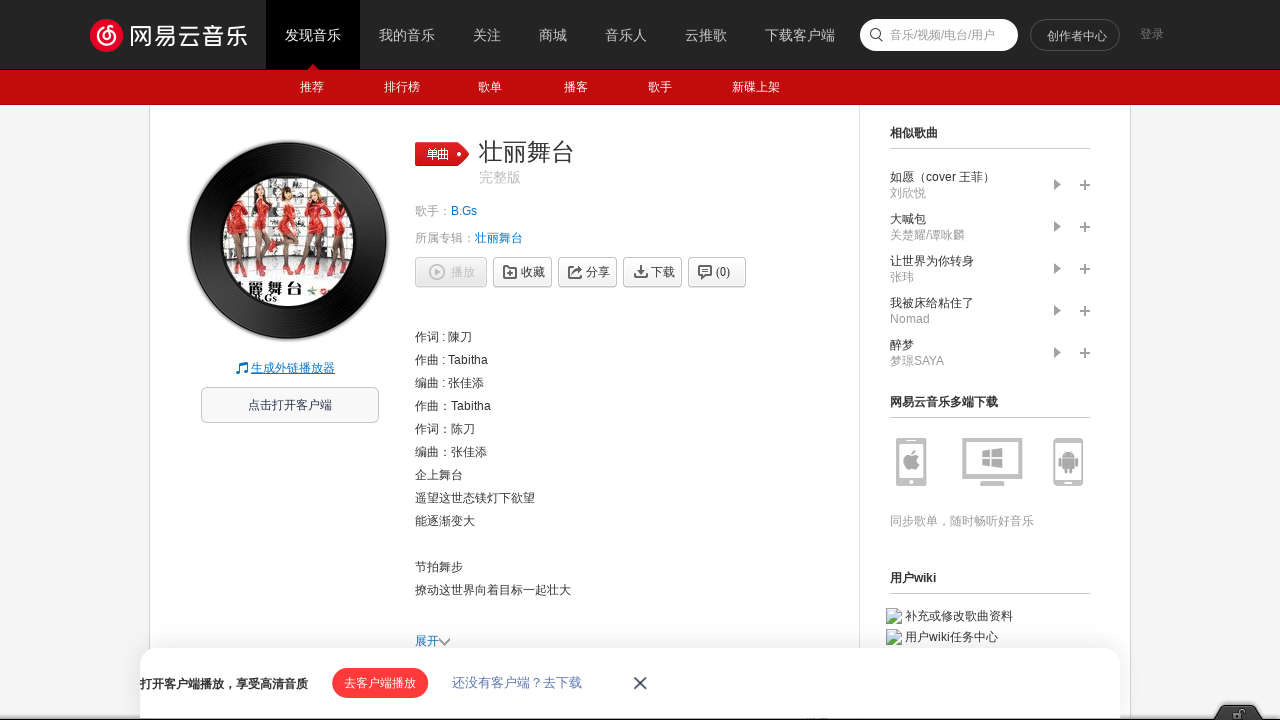

--- FILE ---
content_type: text/plain;charset=UTF-8
request_url: https://music.163.com/weapi/song/lyric?csrf_token=
body_size: 930
content:
{"sgc":false,"sfy":false,"qfy":false,"lyricUser":{"id":44409542,"status":99,"demand":0,"userid":88942804,"nickname":"未見過世面的招積","uptime":1559291169046},"lrc":{"version":3,"lyric":"[00:00.00] 作词 : 陳刀\n[00:00.19] 作曲 : Tabitha\n[00:00.38] 编曲 : 张佳添\n[00:00.57]作曲：Tabitha\n[00:01.14]作词：陈刀\n[00:10.71]编曲：张佳添\n[00:14.28]企上舞台\n[00:15.87]遥望这世态镁灯下欲望\n[00:19.42]能逐渐变大\n[00:20.81]\n[00:21.35]节拍舞步\n[00:22.98]撩动这世界向着目标一起壮大\n[00:27.46]\n[00:28.16]无需再拖\n[00:30.88]\n[00:31.63]台灯声准备妥 容许这刻\n[00:37.99]\n[00:38.70]热情像过火\n[00:41.96]We can go on and on\n[00:44.83]\n[00:45.34]尽情地唱吧\n[00:48.89]We can go on and on\n[00:51.94]\n[00:52.45]飞向梦中 wo\n[00:55.99]We can go on and on\n[00:59.55]尽情热舞吧\n[01:03.12]Our heart will go on\n[01:05.72]Wowowowowo\n[01:10.12]\n[01:25.40]跳脱放任\n[01:26.92]从没有芥蒂能每天大踏步\n[01:30.48]前路是壮丽\n[01:31.72]\n[01:32.54]盖过宇宙\n[01:33.99]燃亮这气势发热发光\n[01:36.48]增添美丽\n[01:38.14]\n[01:39.23]狂想太多\n[01:42.16]\n[01:42.68]求一起激荡过 容许每刻\n[01:49.40]\n[01:49.91]尽情地探戈\n[01:52.94]We can go on and on\n[01:56.46]尽情地唱吧\n[02:00.04]We can go on and on\n[02:03.58]飞向梦中 wo\n[02:07.16]We can go on and on\n[02:10.68]尽情热舞吧\n[02:14.31]Our heart will go on and on\n[02:18.90]\n[02:22.69]能一起\n[02:23.49]同分享\n[02:24.22]高声唱\n[02:25.16]要声势\n[02:27.16]高涨\n[02:28.42]\n[02:29.72]求一天\n[02:30.47]能到半\n[02:31.35]空飞翔\n[02:32.53]让我为你\n[02:34.29]坚强\n[02:36.15]\n[02:37.52]We can go on and on\n[02:40.90]热情地唱吧\n[02:44.47]We can go on and on\n[02:47.97]穿过夜空 wo\n[02:51.54]We can go on and on\n[02:55.12]尽情热舞吧\n[02:58.67]Lalalalala wu ha\n[03:02.23]Hahahaha\n[03:04.83]\n[03:05.74]Our faith is so strong\n[03:08.54] 监制 : 张佳添\n"},"tlyric":{"version":0,"lyric":""},"code":200}

--- FILE ---
content_type: application/javascript
request_url: https://fp-upload.dun.163.com/v2/js/d
body_size: 186
content:
{"code":200,"data":{"dt":"T8GTmYmHpXlFAhQQVEbD3vmveSkmcTGD","st":1769248019531,"tid":"Azvu8wq0yBtBFgBVVUKGiri6aXwhYWNU"},"msg":"ok"}

--- FILE ---
content_type: application/javascript
request_url: https://fp-upload.dun.163.com/v2/js/d
body_size: 185
content:
{"code":200,"data":{"dt":"cAxxZlU2juVEVlRFFQLXm/zraW1kIGIU","st":1769248015442,"tid":"Azvu8wq0yBtBFgBVVUKGiri6aXwhYWNU"},"msg":"ok"}